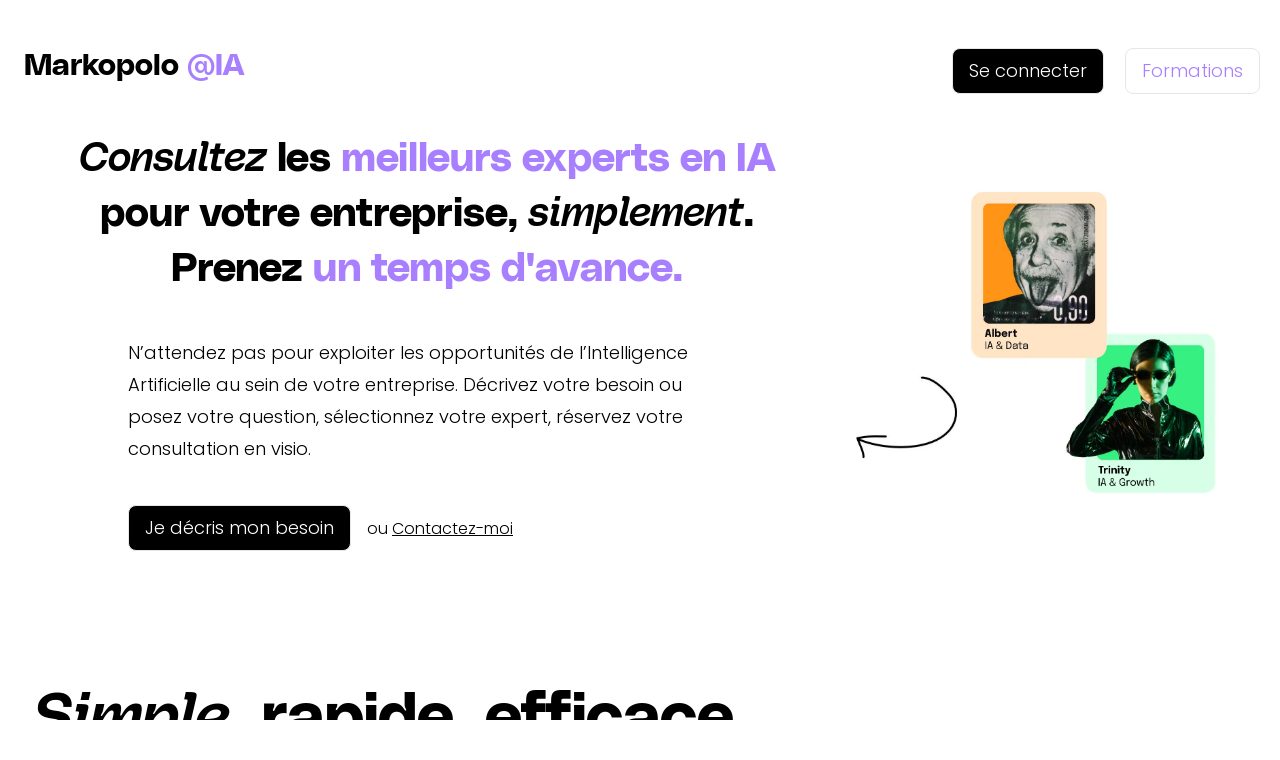

--- FILE ---
content_type: text/html; charset=UTF-8
request_url: https://markopolo.fr/ia/
body_size: 7809
content:
<!doctype html>
<html lang="fr">
<head>
<!-- Google Tag Manager -->
<script>(function(w,d,s,l,i){w[l]=w[l]||[];w[l].push({'gtm.start':
new Date().getTime(),event:'gtm.js'});var f=d.getElementsByTagName(s)[0],
j=d.createElement(s),dl=l!='dataLayer'?'&l='+l:'';j.async=true;j.src=
'https://www.googletagmanager.com/gtm.js?id='+i+dl;f.parentNode.insertBefore(j,f);
})(window,document,'script','dataLayer','GTM-T9X4VSX9');</script>
<!-- End Google Tag Manager -->
    <title>Markopolo @IA : Gagnez du temps, demandez à ceux qui l’ont fait.</title>
    <meta charset="UTF-8">
    <meta name="viewport" content="width=device-width, initial-scale=1.0">
    <meta name="description" content="Sollicitez des professionnels expérimentés pour résoudre vos problématiques d’entreprise, lors de consultations Express ou pour des missions de plusieurs jours.">
    <meta property="og:title" content="Markopolo @IA : Gagnez du temps, demandez à ceux qui l'ont fait.">
    <meta property="og:type" content="website">
    <meta property="og:url" content="https://markopolo.fr/ia">
    <meta property="og:image" content="https://markopolo.fr/assets/images/markopolo-thumb.jpg">
    <meta property="og:image:type" content="image/jpeg">
    <meta property="og:image:width" content="400">
    <meta property="og:image:height" content="300">
    <meta property="og:image:alt" content="Gagnez du temps, demandez à ceux qui l'ont fait.">
    <meta property="og:site_name" content="Markopolo">
    <link rel="icon" type="image/png" href="/assets/images/favicon.png">
    <link rel="preconnect" href="https://fonts.googleapis.com">
    <link rel="preconnect" href="https://fonts.gstatic.com" crossorigin>
    <link href="https://fonts.googleapis.com/css2?family=Poppins:wght@300&display=swap" rel="stylesheet">
    <script src="https://cdn.tailwindcss.com?plugins=forms,typography,aspect-ratio,line-clamp"></script>
    <script>
        tailwind.config = {
            theme: {
                extend: {
                    fontFamily: {
                        'poppins': ['Poppins', 'sans-serif'],
                        'polysans-bulky': ['PolySans-Bulky', 'sans-serif'],
                        'polysans-medianitalic': ['PolySans-medianitalic', 'sans-serif'],
                    },
                    colors: {
                        primary: '#A880FF',
                        greyextralight: '#FAFAFD',
                        greylight: '#F2F2FF',
                        grey: '#E4E4E4',
                        orange: '#FF9417',
                        orangelight: '#FFE4C5',
                        purple: '#A880FF',
                        purplelight: '#E6DBFF',
                        green: '#37F182',
                        greenlight: '#D7FFE7',
                    },
                    fontSize: {
                        '2hxl': ['22px', '45px'],
                        '4hxl': ['40px', '55px'],
                        '6hxl': ['64px', '80px'],
                        '7hxl': ['76px', '95px'],
                    },
                    animation: {
                        marquee: 'marquee 25s linear infinite',
                        marquee2: 'marquee2 25s linear infinite',
                    },
                    keyframes: {
                        marquee: {
                            '0%': { transform: 'translateX(0%)' },
                            '100%': { transform: 'translateX(-100%)' },
                        },
                        marquee2: {
                            '0%': { transform: 'translateX(100%)' },
                            '100%': { transform: 'translateX(0%)' },
                        },
                    },
                }
            }
        }
    </script>
    <style>
        @font-face {
            font-family: 'PolySans-MedianItalic';
            font-display: swap;
            src: url('/assets/fonts/PolySans-MedianItalic.woff2') format('woff2'),
                url('/assets/fonts/PolySans-MedianItalic.woff') format('woff');
        }

        @font-face {
            font-family: 'PolySans-Bulky';
            font-display: swap;
            src: url('/assets/fonts/PolySans-Bulky.woff2') format('woff2'),
                url('/assets/fonts/PolySans-Bulky.woff') format('woff');
        }

        #mc_embed_signup {
            background: #fff;
            clear: left;
            font: 14px Helvetica, Arial, sans-serif;
        }
    </style>
</head>
<body class="md:text-lg text-base font-poppins">
<!-- Google Tag Manager (noscript) -->
<noscript><iframe src="https://www.googletagmanager.com/ns.html?id=GTM-T9X4VSX9"
height="0" width="0" style="display:none;visibility:hidden"></iframe></noscript>
<!-- End Google Tag Manager (noscript) -->
    <header class="container mx-auto">
        <nav class="">
            <h1 class="float-left font-polysans-bulky text-3xl my-3 md:my-12 mx-6 float-left"><a href="/">Markopolo</a> <strong class="text-3xl text-primary">@IA</strong></h1>
            <div class="float-right text-lg text-center md:my-0 my-3 mr-3">
            <a href="https://hub.markopolo.fr/login"
               class=" md:mt-12 mx-2 py-2 px-4 bg-black text-white rounded-lg md:inline-block block border hover:bg-white hover:border hover:border-purple hover:text-purple">Se connecter</a>
            <a href="/formations/"
               class=" md:mt-12 mt-2 mx-2 py-2 px-4 bg-white text-purple rounded-lg md:inline-block block border hover:bg-purple border hover:border-purple hover:text-white">Formations</a>
            </div>
        </nav>
    </header>
    <main>
        <section class="md:mx-auto container">
            <div class="md:mx-0 mx-6">
            <div class="container mx-auto flex md:mt-16 mt-0 md:mb-32 mb-20">
                <div class="md:w-2/3">
                    <picture>
                        <source srcset="/assets/images/hero-ia-mobile.webp" type="image/webp">
                        <source srcset="/assets/images/hero-ia-mobile.jpg" type="image/jpeg"> 
                        <img src="/assets/images/hero-ia-mobile.jpg" alt="Gagnez du temps, demandez à ceux qui l'ont fait." width="512" height="220" class="block md:hidden mb-12">
                    </picture>
                    <h1 class="lg:text-5hxl text-4hxl font-polysans-bulky text-left md:text-center block"><span class="font-polysans-medianitalic">Consultez</span> les <strong class="text-primary">meilleurs experts en IA</strong><br/> pour votre entreprise, <span class="font-polysans-medianitalic">simplement</span>.<br/> Prenez <strong class="text-primary">un temps d'avance.</strong></h1>
                    <div class="xl:mx-32 lg:mx-24 md:mx-16 mx-0">
                        <p class="my-10 leading-8">
                        N’attendez pas pour exploiter les opportunités de l’Intelligence Artificielle au sein de votre entreprise. Décrivez votre besoin ou posez votre question, sélectionnez votre expert, réservez votre consultation en visio.
                        </p>
                        <p class="flex">
                            <a href="https://booking.markopolo.fr/order?utm_source=site&amp;utm_medium=landing&amp;utm_campaign=ia&amp;utm_id=1" class="text-center py-2 px-4 bg-black text-white rounded-lg md:inline-block block border hover:bg-white hover:border hover:border-purple hover:text-purple">Je décris mon besoin</a>
                            <span class="text-base mt-3 ml-4">ou 
                                <a href="#" class="underline" onclick="document.getElementById('modalContact').style.cssText='display:block !important;'">Contactez-moi</a>
                            </span>
                        </p>
                    </div>
                </div>
                <div class="md:w-1/3 grid content-center justify-items-center">
                    <picture>
                        <source srcset="/assets/images/hero-ia-desktop.webp" type="image/webp">
                        <source srcset="/assets/images/hero-ia-desktop.jpg" type="image/jpeg"> 
                        <img src="/assets/images/hero-ia-desktop.jpg" alt="Gagnez du temps, demandez à ceux qui l'ont fait." width="512" height="462" class="md:block hidden object-cover">
                    </picture>
                </div>
            </div>
            </div>
        </section>
        <section>
            <div class="container leading-8 md:my-32 my-20 md:mx-auto px-8">
                <h3 class="lg:text-6hxl text-4hxl font-polysans-bulky mb-16"><span
                        class="font-polysans-medianitalic">Simple</span>, rapide, efficace</h3>
                <ol class="md:flex">
                    <li class="md:w-1/4 md:grid flex place-content-between pr-4">
                        <div class="">
                            <p><strong class="text-2xl block font-polysans-bulky mb-4 pr-6">Décrivez votre besoin et posez vos questions</strong></p>
                            <p class="pr-20">en quelques minutes en complétant <a class="underline" href="https://booking.markopolo.fr/order?utm_source=site&utm_medium=landing&utm_campaign=ia&utm_id=1">notre questionnaire</a></p>
                        </div>
                        <p><span
                                class="border w-16 h-16 border-black block rounded-full text-center text-2xl pt-4 md:mt-12 mt-0 font-polysans-bulky">01</span>
                        </p>
                    </li>
                    <li class="md:w-1/4 md:grid flex place-content-between md:mt-0 mt-12 pr-4">
                        <div>
                            <p><strong class="text-2xl block font-polysans-bulky mb-4 pr-4">En moins de 48h, recevez une proposition</strong></p>
                            <p class="pr-20">de consultation avec le choix entre 2 profils d’experts</p>
                        </div>
                        <p><span
                                class="border w-16 h-16 border-black block rounded-full text-center text-2xl pt-4 md:mt-12 mt-0 font-polysans-bulky">02</span>
                        </p>
                    </li>
                    <li class="md:w-1/4 md:grid flex place-content-between md:mt-0 mt-12 pr-4">
                        <div>
                            <p><strong class="text-2xl block font-polysans-bulky mb-4 pr-4">Choisissez votre expert, prenez rendez-vous</strong></p>
                            <p class="pr-20">en réglant sur notre plateforme le tarif de la consultation</p>
                        </div>
                        <p><span
                                class="border w-16 h-16 border-black block rounded-full text-center text-2xl pt-4 md:mt-12 mt-0 font-polysans-bulky">03</span>
                        </p>
                    </li>
                    <li class="md:w-1/4 md:grid flex place-content-between md:mt-0 mt-12 pr-4">
                        <div>
                            <p><strong class="text-2xl block font-polysans-bulky mb-4 pr-4">Dialoguez directement avec l’expert</strong></p>
                            <p class="pr-20">en accédant à la visio par mail ou depuis votre espace personnel</p>
                        </div>
                        <p><span
                                class="border w-16 h-16 border-black block rounded-full text-center text-2xl pt-4 md:mt-12 mt-0 font-polysans-bulky">04</span>
                        </p>
                    </li>
                </ol>
            </div>

            <div class="container mx-auto  md:my-32 my-20 md:flex md:mt-0 mt-48 items-center relative justify-center">

                <div class="m-8 relative w-4/5">
                <p class="text-2xl font-bold font-polysans-bulky">Comment appréhender les bouleversements provoqués par l’irruption de l’Intelligence Artificielle ? Quelles opportunités pour mon entreprise ? </p>
                <p class="mt-4">Et si vous commenciez par en parler avec un “expert” : Markopolo@IA fédère des professionnels expérimentés issus de tous secteurs qui ont acquis une expertise dans un domaine spécifique d’application de l’IA (data, marketing, UX, etc.). Gagnez du temps, demandez à ceux qui savent.</p>
                </div>
                <div class="m-8 md:w-1/5 text-center">
                    <a href="https://booking.markopolo.fr/order?utm_source=site&utm_medium=landing&utm_campaign=ia&utm_id=1"
                    class="text-center py-2 px-4 bg-black text-white rounded-lg md:inline-block block text-lg font-normal font-poppins border hover:bg-white hover:border hover:border-purple hover:text-purple">Je décris mon besoin</a>
                    <span class="text-base mt-3 block text-center">ou <a href="#"  onclick="document.getElementById('modalContact').style.cssText='display:block !important;'" class="underline">Contactez-moi</a></span>
                </div>
            </div>

            <div class="bg-gray-50">
              <div class="container mx-auto">
                <div class="md:mx-0 mx-6 py-12 md:pt-24">
                    <h3 class="lg:text-6hxl inline relative text-4hxl font-polysans-bulky "><span class="text-primary">Les ateliers</span> proposés par <span class="font-polysans-medianitalic">nos experts</span>
                        <svg class="absolute -right-14 -mt-28 lg:block hidden" width="58" height="62" viewBox="0 0 58 62" fill="none" xmlns="http://www.w3.org/2000/svg">
                            <path d="M9.64769 43.1541C9.57486 42.2601 9.84058 41.4859 10.0527 40.6168C11.4623 34.8423 12.8136 29.052 14.0095 23.2201C14.9946 18.4162 16.1867 13.6265 15.2051 8.71411" stroke="black" stroke-width="3" stroke-linecap="round"/>
                            <path d="M18.4786 47.6279C22.923 44.5635 26.2824 39.0439 29.4763 34.7982C32.3195 31.0186 35.2642 27.3009 37.8965 23.3804" stroke="black" stroke-width="3" stroke-linecap="round"/>
                            <path d="M26.9648 57.4759C31.4995 54.9999 41.3779 51.9665 45.0926 50.75C49.2551 49.3869 52.3449 46.0074 56.4419 44.6656" stroke="black" stroke-width="3" stroke-linecap="round"/>
                        </svg>
                    </h3>
                </div>
                <div class="lg:grid lg:grid-cols-2 lg:place-content-stretch lg:px-0 mb-16">

                    <span class="group  mr-8 mb-8">
                        <div class="rounded-[25px] bg-white group-hover:bg-greylight">
                            <div class="font-bold text-2xl lg:text-3xl p-8 border-b group-hover:text-primar font-polysans-bulky">Introduction à l'intelligence artificielle</div>
                            <div class="container mx-auto flex p-8 relative pb-10">
                                <div class="w-8/12">
                                    <p class="mb-6 ">Introduction à l'intelligence artificielle</p>
                                    <div class="font-bold my-6 text-lg leading-9 font-polysans-bulky">
                                        <div class="mr-7 inline-block">
                                            <svg xmlns="http://www.w3.org/2000/svg" fill="none" viewBox="0 0 24 24" stroke-width="1.5" stroke="currentColor" aria-hidden="true" class="w-8 h-8 inline-block mr-1"><path stroke-linecap="round" stroke-linejoin="round" d="M12 6v6h4.5m4.5 0a9 9 0 11-18 0 9 9 0 0118 0z"></path></svg>
                                            <span class="align-middle">1h</span>
                                        </div>
                                        <div class="mr-7 inline-block">
                                            <svg xmlns="http://www.w3.org/2000/svg" fill="none" viewBox="0 0 24 24" stroke-width="1.5" stroke="currentColor" aria-hidden="true" class="w-8 h-8 inline-block mr-1"><path stroke-linecap="round" stroke-linejoin="round" d="M18 18.72a9.094 9.094 0 003.741-.479 3 3 0 00-4.682-2.72m.94 3.198l.001.031c0 .225-.012.447-.037.666A11.944 11.944 0 0112 21c-2.17 0-4.207-.576-5.963-1.584A6.062 6.062 0 016 18.719m12 0a5.971 5.971 0 00-.941-3.197m0 0A5.995 5.995 0 0012 12.75a5.995 5.995 0 00-5.058 2.772m0 0a3 3 0 00-4.681 2.72 8.986 8.986 0 003.74.477m.94-3.197a5.971 5.971 0 00-.94 3.197M15 6.75a3 3 0 11-6 0 3 3 0 016 0zm6 3a2.25 2.25 0 11-4.5 0 2.25 2.25 0 014.5 0zm-13.5 0a2.25 2.25 0 11-4.5 0 2.25 2.25 0 014.5 0z"></path></svg> 
                                            <span class="align-middle">max 6</span>
                                        </div>
                                        <div class="mr-7 inline-block">
                                            <svg xmlns="http://www.w3.org/2000/svg" fill="none" viewBox="0 0 24 24" stroke-width="1.5" stroke="currentColor" aria-hidden="true" class="w-8 h-8 inline-block mr-1"><path stroke-linecap="round" stroke-linejoin="round" d="M16.5 6v.75m0 3v.75m0 3v.75m0 3V18m-9-5.25h5.25M7.5 15h3M3.375 5.25c-.621 0-1.125.504-1.125 1.125v3.026a2.999 2.999 0 010 5.198v3.026c0 .621.504 1.125 1.125 1.125h17.25c.621 0 1.125-.504 1.125-1.125v-3.026a2.999 2.999 0 010-5.198V6.375c0-.621-.504-1.125-1.125-1.125H3.375z"></path></svg> 
                                            <span class="align-middle">30€/part</span>
                                        </div>
                                    </div>
                                </div>
                                <div class="w-4/12 text-center grid content-center">
                                    <div class=""><img src="https://api.markopolo.fr/storage/v1/object/public/avatars/" alt="Photo de" width="112" height="112" class="w-28 rounded-[12px] mx-auto"></div>
                                    <div class="text-center leading-5 text-sm">
                                        <div class="italic font-polysans-bulky mt-2">Philippe</div>
                                        <div>Développeur sénior</div>
                                        <div>15 ans d'expérience</div>
                                    </div>
                                </div>
                            </div> 
                        </div>
                    </span>

                    <span class="group  mr-8 mb-8">
                        <div class="rounded-[25px] bg-white group-hover:bg-greylight">
                            <div class="font-bold text-2xl lg:text-3xl p-8 border-b group-hover:text-primar font-polysans-bulky">Automatiser ma publication de contenu avec l’IA</div>
                            <div class="container mx-auto flex p-8 relative pb-10">
                                <div class="w-8/12">
                                    <p class="mb-6 ">Introduction à l'intelligence artificielle</p>
                                    <div class="font-bold my-6 text-lg leading-9 font-polysans-bulky">
                                        <div class="mr-7 inline-block">
                                            <svg xmlns="http://www.w3.org/2000/svg" fill="none" viewBox="0 0 24 24" stroke-width="1.5" stroke="currentColor" aria-hidden="true" class="w-8 h-8 inline-block mr-1"><path stroke-linecap="round" stroke-linejoin="round" d="M12 6v6h4.5m4.5 0a9 9 0 11-18 0 9 9 0 0118 0z"></path></svg>
                                            <span class="align-middle">1h</span>
                                        </div>
                                        <div class="mr-7 inline-block">
                                            <svg xmlns="http://www.w3.org/2000/svg" fill="none" viewBox="0 0 24 24" stroke-width="1.5" stroke="currentColor" aria-hidden="true" class="w-8 h-8 inline-block mr-1"><path stroke-linecap="round" stroke-linejoin="round" d="M18 18.72a9.094 9.094 0 003.741-.479 3 3 0 00-4.682-2.72m.94 3.198l.001.031c0 .225-.012.447-.037.666A11.944 11.944 0 0112 21c-2.17 0-4.207-.576-5.963-1.584A6.062 6.062 0 016 18.719m12 0a5.971 5.971 0 00-.941-3.197m0 0A5.995 5.995 0 0012 12.75a5.995 5.995 0 00-5.058 2.772m0 0a3 3 0 00-4.681 2.72 8.986 8.986 0 003.74.477m.94-3.197a5.971 5.971 0 00-.94 3.197M15 6.75a3 3 0 11-6 0 3 3 0 016 0zm6 3a2.25 2.25 0 11-4.5 0 2.25 2.25 0 014.5 0zm-13.5 0a2.25 2.25 0 11-4.5 0 2.25 2.25 0 014.5 0z"></path></svg> 
                                            <span class="align-middle">max 6</span>
                                        </div>
                                        <div class="mr-7 inline-block">
                                            <svg xmlns="http://www.w3.org/2000/svg" fill="none" viewBox="0 0 24 24" stroke-width="1.5" stroke="currentColor" aria-hidden="true" class="w-8 h-8 inline-block mr-1"><path stroke-linecap="round" stroke-linejoin="round" d="M16.5 6v.75m0 3v.75m0 3v.75m0 3V18m-9-5.25h5.25M7.5 15h3M3.375 5.25c-.621 0-1.125.504-1.125 1.125v3.026a2.999 2.999 0 010 5.198v3.026c0 .621.504 1.125 1.125 1.125h17.25c.621 0 1.125-.504 1.125-1.125v-3.026a2.999 2.999 0 010-5.198V6.375c0-.621-.504-1.125-1.125-1.125H3.375z"></path></svg> 
                                            <span class="align-middle">30€/part</span>
                                        </div>
                                    </div>
                                </div>
                                <div class="w-4/12 text-center grid content-center">
                                    <div class=""><img src="https://api.markopolo.fr/storage/v1/object/public/avatars/" alt="Photo de" width="112" height="112" class="w-28 rounded-[12px] mx-auto"></div>
                                    <div class="text-center leading-5 text-sm">
                                        <div class="italic font-polysans-bulky mt-2">Philippe</div>
                                        <div>Développeur sénior</div>
                                        <div>15 ans d'expérience</div>
                                    </div>
                                </div>
                            </div> 
                        </div>
                    </span>

                    <span class="group  mr-8 mb-8">
                        <div class="rounded-[25px] bg-white group-hover:bg-greylight">
                            <div class="font-bold text-2xl lg:text-3xl p-8 border-b group-hover:text-primar font-polysans-bulky">Gagner en productivité de mes équipes grâce à l’IA</div>
                            <div class="container mx-auto flex p-8 relative pb-10">
                                <div class="w-8/12">
                                    <p class="mb-6 ">Introduction à l'intelligence artificielle</p>
                                    <div class="font-bold my-6 text-lg leading-9 font-polysans-bulky">
                                        <div class="mr-7 inline-block">
                                            <svg xmlns="http://www.w3.org/2000/svg" fill="none" viewBox="0 0 24 24" stroke-width="1.5" stroke="currentColor" aria-hidden="true" class="w-8 h-8 inline-block mr-1"><path stroke-linecap="round" stroke-linejoin="round" d="M12 6v6h4.5m4.5 0a9 9 0 11-18 0 9 9 0 0118 0z"></path></svg>
                                            <span class="align-middle">1h</span>
                                        </div>
                                        <div class="mr-7 inline-block">
                                            <svg xmlns="http://www.w3.org/2000/svg" fill="none" viewBox="0 0 24 24" stroke-width="1.5" stroke="currentColor" aria-hidden="true" class="w-8 h-8 inline-block mr-1"><path stroke-linecap="round" stroke-linejoin="round" d="M18 18.72a9.094 9.094 0 003.741-.479 3 3 0 00-4.682-2.72m.94 3.198l.001.031c0 .225-.012.447-.037.666A11.944 11.944 0 0112 21c-2.17 0-4.207-.576-5.963-1.584A6.062 6.062 0 016 18.719m12 0a5.971 5.971 0 00-.941-3.197m0 0A5.995 5.995 0 0012 12.75a5.995 5.995 0 00-5.058 2.772m0 0a3 3 0 00-4.681 2.72 8.986 8.986 0 003.74.477m.94-3.197a5.971 5.971 0 00-.94 3.197M15 6.75a3 3 0 11-6 0 3 3 0 016 0zm6 3a2.25 2.25 0 11-4.5 0 2.25 2.25 0 014.5 0zm-13.5 0a2.25 2.25 0 11-4.5 0 2.25 2.25 0 014.5 0z"></path></svg> 
                                            <span class="align-middle">max 6</span>
                                        </div>
                                        <div class="mr-7 inline-block">
                                            <svg xmlns="http://www.w3.org/2000/svg" fill="none" viewBox="0 0 24 24" stroke-width="1.5" stroke="currentColor" aria-hidden="true" class="w-8 h-8 inline-block mr-1"><path stroke-linecap="round" stroke-linejoin="round" d="M16.5 6v.75m0 3v.75m0 3v.75m0 3V18m-9-5.25h5.25M7.5 15h3M3.375 5.25c-.621 0-1.125.504-1.125 1.125v3.026a2.999 2.999 0 010 5.198v3.026c0 .621.504 1.125 1.125 1.125h17.25c.621 0 1.125-.504 1.125-1.125v-3.026a2.999 2.999 0 010-5.198V6.375c0-.621-.504-1.125-1.125-1.125H3.375z"></path></svg> 
                                            <span class="align-middle">30€/part</span>
                                        </div>
                                    </div>
                                </div>
                                <div class="w-4/12 text-center grid content-center">
                                    <div class=""><img src="https://api.markopolo.fr/storage/v1/object/public/avatars/" alt="Photo de" width="112" height="112" class="w-28 rounded-[12px] mx-auto"></div>
                                    <div class="text-center leading-5 text-sm">
                                        <div class="italic font-polysans-bulky mt-2">Philippe</div>
                                        <div>Développeur sénior</div>
                                        <div>15 ans d'expérience</div>
                                    </div>
                                </div>
                            </div> 
                        </div>
                    </span>

                    <div class="content-center grid p-8">
                        Les « ateliers » sont des sessions de présentation et échanges en direct animées par les experts Markopolo, avec un nombre limité de participants. Pour creuser un sujet, poser des questions, et monter en compétences.
                    </div>
                    
                </div> 
            </div>
            
        </section>

        <section class="bg-primary text-white">
            <div class="container mx-auto md:py-32 py-20 md:px-0 px-6">
                <h5 class="md:text-6hxl text-4hxl  font-polysans-bulky relative">
                    Experts : rejoignez <span class="font-polysans-medianitalic">le collectif</span> ! 
                </h5>
                   
                    <div class=" text-base md:text-2hxl md:pt-20 leading-8 xl:pl-0 md:pl-16 pl-0">
                        <p>
                        Vous avez acquis une expertise sur l’utilisation de l’Intelligence Artificielle dans un cadre professionnel ? <br/>
Rejoignez-nous : le collectif Markopolo est composé de professionnels expérimentés cooptés par leurs pairs, qui souhaitent conseiller valoriser leur expertise en conseillant d’autres entrepreneurs. 
                        </p>
                        <p class="mt-8"><a href="javascript:void(0)"
                                class="text-center py-2 px-4 bg-black text-white rounded-lg md:inline-block block md:text-lg text-base border-black hover:bg-white hover:border hover:border-purple hover:text-purple"
                                onclick="document.getElementById('modalPro').style.cssText='display:block !important;'">Rejoindre
                                les experts</a></p>
                </div>
            </div>
        </section>
    </main>

    <footer class="container mx-auto py-16">
        <nav class="md:flex md:mx-0 mx-6">
            <a class="font-polysans-bulky text-3xl block w-1/4 mb-8" href="/">Markopolo</a>
            <div class="flex md:w-3/4 w-full">
                <ul class="w-1/3">
                    <li class="md:text-lg mt-1 text-base mr-3"><a class="hover:underline" href="/terms.html">Mentions légales</a></li>
                    <li class="md:text-lg mt-1 text-base"><a class="hover:underline" href="/conditions.html">CGU/CGV</a></li>
                    <li class="md:text-lg mt-1 text-base mr-3"><a class="hover:underline" href="javascript:openAxeptioCookies()">Cookies</a></li>
                </ul>
                <ul class="w-1/3">
                    <li class="md:text-lg mt-1 text-base mr-3"><a class="hover:underline" href="https://hub.markopolo.fr/login">Se connecter</a></li>
                    <li class="md:text-lg mt-1 text-base"><a class="hover:underline" href="https://booking.markopolo.fr/order?utm_source=site&utm_medium=landing&utm_campaign=ia&utm_id=1">Décrire son besoin</a></li>
                    <li class="md:text-lg mt-1 text-base mr-3"><a class="hover:underline" href="javascript:void(0)" onclick="document.getElementById('modalPro').style.cssText='display:block !important;'">Devenir expert</a></li>
                </ul>
                <ul class="w-1/3">
                    <li>
                        <a href="https://www.linkedin.com/company/markopolo-innovation" title="Page LinkedIn de Markopolo">
                            <svg class="mx-auto" width="27" height="28" viewBox="0 0 27 28" fill="none" xmlns="http://www.w3.org/2000/svg">
                                <rect y="0.135742" width="27" height="27" rx="3.375" fill="black"/>
                                <path d="M10.6098 11.0576H8.09961V18.8704H10.6098V11.0576Z" fill="white"/>
                                <path d="M16.7067 11.0576C15.2713 11.0576 14.8733 11.5033 14.5541 12.0767V11.0576H12.0439V18.8704H14.5541V14.4545C14.5541 13.7751 14.5541 13.0957 15.8092 13.0957C17.0643 13.0957 17.0643 13.7751 17.0643 14.4545V18.8704H19.5744V14.4545C19.5744 12.4164 19.2158 11.0576 16.7067 11.0576Z" fill="white"/>
                                <path d="M9.35469 10.3778C10.0478 10.3778 10.6098 9.84552 10.6098 9.1889C10.6098 8.53229 10.0478 8 9.35469 8C8.66153 8 8.09961 8.53229 8.09961 9.1889C8.09961 9.84552 8.66153 10.3778 9.35469 10.3778Z" fill="white"/>
                            </svg>
                        </a>
                    </li>
                </ul>
            </div>
        </nav>
    </footer>

    <div id="modalPro" class="relative z-10" aria-labelledby="modal-rejoindre" role="dialog" aria-modal="true"
        style="display:none !important">
        <div class="fixed inset-0 bg-purplelight bg-opacity-75 transition-opacity"></div>
        <div class="fixed inset-0 z-10 overflow-y-auto">
            <div class="flex min-h-full items-end justify-center p-4 text-center sm:items-center sm:p-0">
                <div
                    class="relative leading-8 transform overflow-hidden rounded-lg bg-white px-4 pt-5 pb-4 text-left shadow-xl transition-all sm:my-8 sm:w-full sm:max-w-sm sm:p-6">
                    <a href="javascript:void(0)"
                        class="float-right border w-10 h-10 border-black block rounded-full text-center text-2xl pt-1"
                        onclick="document.getElementById('modalPro').style.cssText='display:none !important;'">✕</a>
                    <div>
                        <div class="mt-3 text-center sm:mt-5">
                            <h3 class="text-2hxl font-polysans-bulky font-medium leading-8 text-gray-900"
                                id="modal-rejoindre">Rejoignez-nous !</h3>
                            <div class="mt-6 text-base text-left">
                                <p class="leading-8 ">
                                    Vous êtes un(e) professionnel(le) expérimenté(e) et souhaitez valoriser votre
                                    expertise en partageant votre expérience ? Rejoignez-nous dès maintenant pour
                                    contribuer à créer Markopolo !
                                </p>
                                <p class="mt-6">En complétant ce - court - questionnaire :</p>
                            </div>
                        </div>
                    </div>
                    <div class="mt-5 sm:mt-6 text-center">
                        <a href="https://docs.google.com/forms/d/e/1FAIpQLSewS579l8iyTvJrxXwB1RFH4D81eOiHsFrEA-h-pvQS0efPyA/viewform"
                            class="text-center py-2 px-4 bg-black text-white rounded-lg md:inline-block block">
                            Vous connaître
                        </a>
                    </div>
                    <p class="mt-6 text-sm text-gray-500 text-left">Pour nous écrire : <a
                            href="mailto:experts@markopolo.fr">experts@markopolo.fr</a></p>
                </div>
            </div>
        </div>
    </div>

   
    <div id="modalContact" class="relative z-10" aria-labelledby="modal-merci" role="dialog" aria-modal="true"
        style="display:none !important">
        <div class="fixed inset-0 bg-purplelight bg-opacity-75 transition-opacity"></div>
        <div class="fixed inset-0 z-10 overflow-y-auto">
            <div class="flex min-h-full items-end justify-center p-4 text-center sm:items-center sm:p-0">
                <div
                    class="relative leading-8 transform overflow-hidden rounded-lg bg-white px-4 pt-5 pb-4 text-left shadow-xl transition-all sm:my-8 sm:w-full sm:max-w-sm sm:p-6">
                    <a href="javascript:void(0)"
                        class="float-right border w-10 h-10 border-black block rounded-full text-center text-2xl pt-1"
                        onclick="document.getElementById('modalContact').style.cssText='display:none !important;'">✕</a>
                    <div>
                        <div class="mt-3 text-center sm:mt-5">
                            <h3 class="text-2hxl font-polysans-bulky font-medium leading-8 text-gray-900"
                                id="modal-merci">Contactez-moi !</h3>
                            <div class="mt-6 text-base text-left">
                                <p class="leading-8">
                                    Indiquez-nous votre mail et nous vous recontacterons.
                                </p>
                            </div>
                        </div>
                    </div>
                    <div class="mt-5 sm:mt-6 text-center">
                        <!-- Begin Mailchimp Signup Form -->
                        <div id="mc_embed_shell">
      <link href="//cdn-images.mailchimp.com/embedcode/classic-061523.css" rel="stylesheet" type="text/css">
  <style type="text/css">
        #mc_embed_signup{background:#fff; false;clear:left; font:14px Helvetica,Arial,sans-serif; width: 320px;}
        /* Add your own Mailchimp form style overrides in your site stylesheet or in this style block.
           We recommend moving this block and the preceding CSS link to the HEAD of your HTML file. */
</style>
<div id="mc_embed_signup">
    <form action="https://gomarkopolo.us21.list-manage.com/subscribe/post?u=921d7ab5629c3bf287018fa22&amp;id=19f062b089&amp;f_id=0036c2e1f0" method="post" id="mc-embedded-subscribe-form" name="mc-embedded-subscribe-form" class="validate" target="_blank">
        <div id="mc_embed_signup_scroll">
            <div class="indicates-required"><span class="asterisk">*</span> obligatoire</div>
            <div class="mc-field-group"><label for="mce-EMAIL">Email  <span class="asterisk">*</span></label><input type="email" name="EMAIL" class="required email" id="mce-EMAIL" required="" value=""></div>
        <div id="mce-responses" class="clear foot">
            <div class="response" id="mce-error-response" style="display: none;"></div>
            <div class="response" id="mce-success-response" style="display: none;"></div>
        </div>
    <div aria-hidden="true" style="position: absolute; left: -5000px;">
        /* real people should not fill this in and expect good things - do not remove this or risk form bot signups */
        <input type="text" name="b_921d7ab5629c3bf287018fa22_19f062b089" tabindex="-1" value="">
    </div>
        <div class="optionalParent">
            <div class="clear foot">
                <input type="submit" name="subscribe" id="mc-embedded-subscribe" class="button" value="Valider">
            </div>
        </div>
    </div>
</form>
</div>
<script type="text/javascript" src="//s3.amazonaws.com/downloads.mailchimp.com/js/mc-validate.js"></script><script type="text/javascript">(function($) {window.fnames = new Array(); window.ftypes = new Array();fnames[0]='EMAIL';ftypes[0]='email';fnames[1]='FNAME';ftypes[1]='text';fnames[2]='LNAME';ftypes[2]='text';fnames[3]='ADDRESS';ftypes[3]='address';fnames[4]='PHONE';ftypes[4]='phone';fnames[5]='BIRTHDAY';ftypes[5]='birthday';}(jQuery));var $mcj = jQuery.noConflict(true);</script></div>

                        <!--End mc_embed_signup-->
                    </div>
                    <p class="mt-6 text-sm text-gray-500 text-left">Pour nous écrire : <a
                            href="mailto:contact@markopolo.fr">contact@markopolo.fr</a></p>
                </div>
            </div>
        </div>
    </div> 
    <script>
        window.axeptioSettings = {
          clientId: "63da2b9a067ae5639e503673",
          cookiesVersion: "markopolo-fr",
        googleConsentMode: {
            default: [
            {
                analytics_storage: 'denied',
                ad_storage: 'denied',
                ad_user_data: 'denied',
                ad_personalization: 'denied',
                wait_for_update: 500,
            },
            {
                region: ['US'],
                analytics_storage: 'granted',
                ad_storage: 'granted',
                ad_user_data: 'granted',
                ad_personalization: 'granted',
                wait_for_update: 500,
            }
            ]
          }
        };
         
        (function(d, s) {
          var t = d.getElementsByTagName(s)[0], e = d.createElement(s);
          e.async = true; e.src = "//static.axept.io/sdk.js";
          t.parentNode.insertBefore(e, t);
        })(document, "script");
    </script>
</body>
</html>